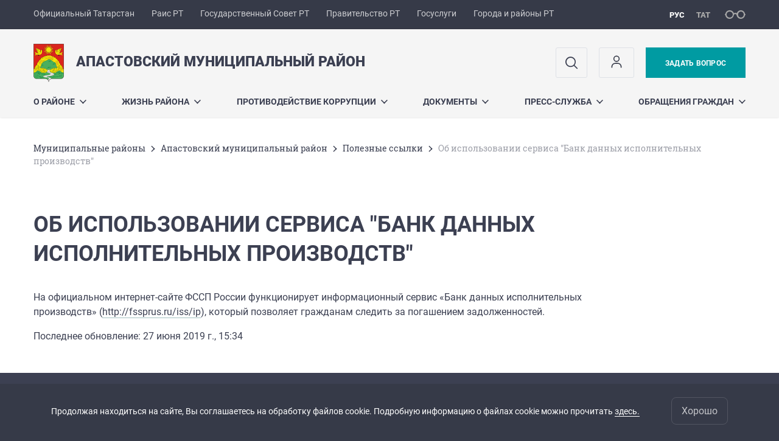

--- FILE ---
content_type: text/html; charset=UTF-8
request_url: https://apastovo.tatarstan.ru/oihoihpoy98yh9uhpi98.htm
body_size: 13499
content:
<!DOCTYPE html>
<html xmlns:og="//ogp.me/ns#" lang='ru'>
<head>
	<meta charset='utf-8'>
<meta content="IE=9" http-equiv="X-UA-Compatible">
<title>Об использовании сервиса &quot;Банк данных исполнительных производств&quot;</title>
<meta property="og:url" content="https://apastovo.tatarstan.ru/oihoihpoy98yh9uhpi98.htm" />
<meta property="og:site_name" content="Апастовский муниципальный район" />
<meta property="og:title" content="Об использовании сервиса "Банк данных исполнительных производств"" />

<meta property="og:url" content="//apastovo.tatarstan.ru/oihoihpoy98yh9uhpi98.htm" />
<link rel="canonical" href="https://apastovo.tatarstan.ru/oihoihpoy98yh9uhpi98.htm"/>


  <link rel='stylesheet' href='/design/aaa/css/msu.css?f=1768301450'>



<meta name='format-detection' content='telephone=yes'>

  <link rel='subresource' href='/design/aaa/js/prod/manifest.js?f=1768301451'>
  <link rel='subresource' href='/design/aaa/js/prod/vendor.js?f=1768301451'>
  <link rel='subresource' href='/design/aaa/js/prod/common.js?f=1768301451'>

<link rel="icon" type="image/png" href="/favicon-32x32.png?v=2" sizes="32x32" />
<link rel="icon" type="image/png" href="/favicon-16x16.png?v=2" sizes="16x16" />








</head>
<body>
<div id='app' class='app theme-msu'>
	<div class='crossbar hidden-xs'>
	<div class='container-fluid'>
        <noindex>
		<div class='crossbar__menu'>
							<a href='//tatarstan.ru/' rel="nofollow" class='crossbar__menu-item' title='Официальный Татарстан'>Официальный Татарстан</a>
				<a href='//rais.tatarstan.ru/' rel="nofollow" class='crossbar__menu-item' title='Раис Республики Татарстан'>Раис РТ</a>
                <a href='//gossov.tatarstan.ru/' rel="nofollow" class='crossbar__menu-item' title='Государственный Совет Республики Татарстан'>Государственный Совет РТ</a>
                <a href='//prav.tatarstan.ru/' rel="nofollow" class='crossbar__menu-item' title='Правительство Республики Татарстан'>Правительство РТ</a>
				<a href='https://uslugi.tatarstan.ru/' rel="nofollow" class='crossbar__menu-item' title='Госуслуги'>Госуслуги</a>
				<a href='//msu.tatarstan.ru/' rel="nofollow" class='crossbar__menu-item' title='Города и районы Республики Татарстан'>Города и районы РТ</a>
                <!--a href="http://100.tatarstan.ru" rel="nofollow" class='crossbar__menu-item'>
                    <img src="/design/img/100-header.png" alt="100">
                </a-->
							
		</div>
        </noindex>
		<div class='crossbar__accessibility' @click='toggleImpairedMode'>
			<span class='icon-spectacles'></span>
		</div>
		<div class='crossbar__langs'>
								<a href='/' class='crossbar__langs-item crossbar__langs-item--selected'>
				рус
			</a>
										<a href='/tat/' class='crossbar__langs-item'>
				тат
			</a>
						</div>
	</div>
</div>


	
<gl-impaired-panel></gl-impaired-panel>
<div class='header' :class='{ "header--safari": isSafari }'>
	<div class='container-fluid'>
		<div class='header__tools'>
			<div class='row'>
				<a href='/' class='logo logo--apastovo'>
										<div class="logo__slogan-wrapper ">
            <div class='logo__slogan logo__slogan--primary'>Апастовский муниципальный район</div>
            <div class='logo__slogan logo__slogan--default'></div>
          </div>
          				</a>
			</div>
			<div class='hidden-xs'>
        <div class='header__impaired header__langs crossbar__langs'>
                                          <a href='/' class='crossbar__langs-item crossbar__langs-item--selected'>
                рус
              </a>
                                                      <a href='/tat/' class='crossbar__langs-item'>
                тат
              </a>
                                </div>

				<div class='header__search'>
					            <span class='header__buttons'>
					   <span onclick="showSearch()" class="btn keys" title="Поиск">
                          <span class="icon icon-search hidden-xs"></span>
					  </span>
					</span>
					                                            						<span class='header__buttons'>
                            					   <span class="btn keys" title="Личный кабинет" onclick="window.location.href='/index.htm/login/'">
                          <span class="icon user hidden-xs">
                              <svg width="26" height="26" viewBox="0 0 26 26" fill="none" xmlns="http://www.w3.org/2000/svg">
<path d="M5.41699 21.6667V20.5833C5.41699 17.5918 7.84212 15.1667 10.8337 15.1667H15.167C18.1585 15.1667 20.5837 17.5918 20.5837 20.5833V21.6667M17.3337 7.58333C17.3337 9.97657 15.3935 11.9167 13.0003 11.9167C10.6071 11.9167 8.66699 9.97657 8.66699 7.58333C8.66699 5.1901 10.6071 3.25 13.0003 3.25C15.3935 3.25 17.3337 5.1901 17.3337 7.58333Z" stroke="#363A48" stroke-width="1.6" stroke-linecap="round" stroke-linejoin="round"/>
</svg>
                          </span>
					  </span>
                                <gl-switch :remember='true' identify-by='reception' url='/apastovo/internet_reception.htm' inline-template>
                                    <a @click="setSelected('splash')" href="/apastovo/internet_reception.htm" class='btn btn--primary'>
                                        Задать вопрос                                    </a>
                                </gl-switch>
                            						</span>
									</div>
			</div>
		</div>
		<div class='header__menu hidden-xs'>
	<gl-dropdown inline-template>
		<div class='menu '>
			          											<div class='menu__item' @mouseleave='hide'>
							<a @mouseenter='show' href='/about_apastovo.htm' class='menu__link menu__link--dropdown'>
								О районе <span class='icon-arrow-down'></span>
							</a>
							<transition name='slide-fade'>
								<div v-cloak 
									v-if='selected === "О районе"' 
									class='dropdown'>
																			<a href='/history.htm' class='dropdown__link'>История района</a>
																			<a href='/glava-munitsipalnogo-rayona.htm' class='dropdown__link'>Глава муниципального района</a>
																			<a href='/apastovo/administer.htm' class='dropdown__link'>Органы управления</a>
																			<a href='/munobrazovanija.htm' class='dropdown__link'>Сельские поселения</a>
																			<a href='/about.htm' class='dropdown__link'>О районе</a>
																			<a href='/deyatelnost-obedineniya-zhenshchin-deputatov.htm' class='dropdown__link'>Деятельность объединения женщин-депутатов</a>
																			<a href='/reestr_nas_punktov.htm' class='dropdown__link'>Реестр наименований населенных пунктов и улиц района</a>
																			<a href='/heraldry.htm' class='dropdown__link'>Геральдика</a>
																			<a href='/slugbyrayona.htm' class='dropdown__link'>Службы и организации района</a>
																			<a href='/amr_map.htm' class='dropdown__link'>Карта Апастовского района</a>
																			<a href='/monuments.htm' class='dropdown__link'>Памятники Апастовского муниципального района</a>
																			<a href='/meri-podderzhki-uchastnikov-spetsialnoy-voennoy.htm' class='dropdown__link'>Меры поддержки участников Специальной военной операции и членов их семей</a>
																			<a href='/museums.htm' class='dropdown__link'>Музеи Апастовского муниципального района</a>
																			<a href='/norm_de_org_m_s.htm' class='dropdown__link'>Нормотворческая деятельность органа местного самоуправления</a>
																			<a href='/obshchestvennaya-organizatsiya-kazanskoe.htm' class='dropdown__link'>Общественная организация «Казанское городское землячество Апас»</a>
																			<a href='/informatsiya-po-dekade-pozhilih.htm' class='dropdown__link'>Информация по декаде пожилых</a>
																			<a href='/investitsionniy-pasport-apastovskogo-munitsipalnog-6471689.htm' class='dropdown__link'>Инвестиционный паспорт Апастовского муниципального района</a>
																			<a href='/otchet-po-itogam-provedeniya-v-2024-godu-goda.htm' class='dropdown__link'>Отчет по итогам проведения в 2024 году Года семьи в Апастовском муниципальном районе</a>
																			<a href='/perechen-zaplanirovannih-meropriyatiy-priurochenni.htm' class='dropdown__link'>Перечень запланированных мероприятий, приуроченных к Международному дню инвалидов</a>
																			<a href='/stroitelstvo-trassi-m12.htm' class='dropdown__link'>СТРОИТЕЛЬСТВО ТРАССЫ М12</a>
																	</div>
							</transition>
						</div>
									          											<div class='menu__item' @mouseleave='hide'>
							<a @mouseenter='show' href='/#activity-block' class='menu__link menu__link--dropdown'>
								Жизнь района <span class='icon-arrow-down'></span>
							</a>
							<transition name='slide-fade'>
								<div v-cloak 
									v-if='selected === "Жизнь района"' 
									class='dropdown'>
																			<a href='/obratnaiasviaz.htm' class='dropdown__link'>Обратная связь</a>
																			<a href='/gosmunicipaluslugi.htm' class='dropdown__link'>Государственные и муниципальные услуги</a>
																			<a href='/strategiya_2030_apast.htm' class='dropdown__link'>Стратегия района</a>
																			<a href='/situatsionniy-tsentr.htm' class='dropdown__link'>Ситуационный центр</a>
																			<a href='/programmyproekty.htm' class='dropdown__link'>Программы, проекты, конкурсы, планы</a>
																			<a href='/municipalniy_kontrol_amr.htm' class='dropdown__link'>Муниципальный контроль</a>
																			<a href='/municipalnyizakaz.htm' class='dropdown__link'>Муниципальный заказ</a>
																			<a href='/nezavisimaya-otsenka-kachestva-okazaniya-uslug.htm' class='dropdown__link'>Независимая оценка качества оказания услуг</a>
																			<a href='/natsionalnie-proekti-realizuemie.htm' class='dropdown__link'>Национальные проекты</a>
																			<a href='/planyirezultatyproverok.htm' class='dropdown__link'>Планы и результаты проверок</a>
																			<a href='/ispolzovaniebiudgeta.htm' class='dropdown__link'>Исполнение бюджета</a>
																			<a href='/initsiativnoe-byudzhetirovanie.htm' class='dropdown__link'>Инициативное бюджетирование</a>
																			<a href='/kadrovaiapolitika.htm' class='dropdown__link'>Кадровая политика</a>
																			<a href='/komissii.htm' class='dropdown__link'>Комиссии</a>
																			<a href='/tematicheskie_razdely.htm' class='dropdown__link'>Тематические разделы</a>
																			<a href='/poleznyessy.htm' class='dropdown__link'>Полезные ссылки</a>
																			<a href='/ge,kbxystckeifybz..htm' class='dropdown__link'>Публичные слушания и общественные обсуждения</a>
																			<a href='/skdf121298qweoioasdjal.htm' class='dropdown__link'>Бесплатная юридическая помощь</a>
																			<a href='/zashchita-prav-potrebiteley.htm' class='dropdown__link'>Защита прав потребителей</a>
																			<a href='/podderzhka-sotsialnih-predprinimateley-i-so-nko.htm' class='dropdown__link'>Поддержка социальных предпринимателей и СО НКО</a>
																			<a href='/munitsipalno-chastnoe-partnerstvo.htm' class='dropdown__link'>МУНИЦИПАЛЬНО-ЧАСТНОЕ ПАРТНЕРСТВО</a>
																			<a href='/zhilyo-molodim-semyam.htm' class='dropdown__link'>Жильё молодым семьям</a>
																			<a href='/koordinatsionniy-sovet-profsoyuzov-apastovskogo.htm' class='dropdown__link'>Координационный Совет профсоюзов Апастовского муниципального района</a>
																			<a href='/obshchestvenniy-sovet.htm' class='dropdown__link'>Общественный совет</a>
																	</div>
							</transition>
						</div>
									          											<div class='menu__item' @mouseleave='hide'>
							<a @mouseenter='show' href='/anticorruption.htm' class='menu__link menu__link--dropdown'>
								Противодействие коррупции <span class='icon-arrow-down'></span>
							</a>
							<transition name='slide-fade'>
								<div v-cloak 
									v-if='selected === "Противодействие коррупции"' 
									class='dropdown'>
																			<a href='http://anticorruption.tatarstan.ru/' class='dropdown__link'>Комиссия по координации работы по противодействию коррупции в Республики Татарстан.</a>
																			<a href='/antikorruptsionnaya-ekspertiza.htm' class='dropdown__link'>Антикоррупционная экспертиза</a>
																			<a href='/zsdcbbfbbg.htm' class='dropdown__link'>Муниципальная антикоррупционная программа</a>
																			<a href='/obratnaya-svyaz-dlya-soobshcheniya-o-faktah.htm' class='dropdown__link'>Обратная связь для сообщения о фактах коррупции</a>
																			<a href='/svedeniyaodohodah.htm' class='dropdown__link'>Сведения о доходах, об имуществе и обязательствах имущественного характера лиц, замещающих должности муниципальной службы Апастовского муниципального района Республики Татарстан и членов их семей</a>
																			<a href='/komissiya.htm' class='dropdown__link'>Комиссия по координации работы по противодействию коррупции</a>
																			<a href='/voprosy.htm' class='dropdown__link'>Комиссия по соблюдению требований к служебному поведению муниципальных служащих и урегулированию конфликта интересов</a>
																			<a href='/otvetlitsa.htm' class='dropdown__link'>Ответственные лица, наделенные функциями по предупреждению коррупционных правонарушений в Апастовском муниципальном районе Республики Татарстан</a>
																			<a href='/hdjkshfmcmss.htm' class='dropdown__link'>Отчеты о мерах по реализации антикоррупционной политики в Апастовском муниципальном районе</a>
																			<a href='/expert.htm' class='dropdown__link'>Результаты антикоррупционной экспертизы муниципальных нормативных правовых актов и проектов нормативных правовых актов в Апастовском муниципальном районе Республики Татарстан</a>
																			<a href='/dolgnosti.htm' class='dropdown__link'>Перечень должностей муниципальной службы в Апастовском муниципальном районе Республики Татарстан, замещение которых связано с коррупционными рисками</a>
																			<a href='/opros_antikor.htm' class='dropdown__link'>Опрос общественного мнения, анкетирование</a>
																			<a href='/npa_corrup.htm' class='dropdown__link'>НОРМАТИВНЫЕ ПРАВОВЫЕ И ИНЫЕ АКТЫ В СФЕРЕ ПРОТИВОДЕЙСТВИЯ КОРРУПЦИИ</a>
																			<a href='/formi-dokumentov-svyazannih-s-protivodeystviem.htm' class='dropdown__link'>ФОРМЫ ДОКУМЕНТОВ, СВЯЗАННЫХ С ПРОТИВОДЕЙСТВИЕМ КОРРУПЦИИ, ДЛЯ ЗАПОЛНЕНИЯ</a>
																			<a href='/zxcgnjhvgbgv.htm' class='dropdown__link'>Методические материалы, доклады, отчеты, обзоры, статистическая и иная информация по вопросам противодействия коррупции</a>
																	</div>
							</transition>
						</div>
									          											<div class='menu__item' @mouseleave='hide'>
							<a @mouseenter='show' href='/apastovo/documents.htm' class='menu__link menu__link--dropdown'>
								Документы <span class='icon-arrow-down'></span>
							</a>
							<transition name='slide-fade'>
								<div v-cloak 
									v-if='selected === "Документы"' 
									class='dropdown'>
																			<a href='/statusnye.htm' class='dropdown__link'>Статусные документы</a>
																			<a href='/proekti-dokumentov.htm' class='dropdown__link'>Проекты документов</a>
																			<a href='/yjhvfnbdyjghfdjdstfrnscjdtnf.htm' class='dropdown__link'>Решения Совета Апастовского муниципального района</a>
																			<a href='/yjhvfnbdystrnsukfds.htm' class='dropdown__link'>Постановления и распоряжения Главы Апастовского муниципального района</a>
																			<a href='/krfjvf.htm' class='dropdown__link'>Постановления и распоряжения Исполнительного комитета Апастовского муниципального района</a>
																			<a href='/anticor/ae.htm' class='dropdown__link'>Антикоррупционная экспертиза нормативных правовых актов и проектов нормативных правовых актов</a>
																			<a href='/realizatsiya-federalnogo-zakona-152-f3-o.htm' class='dropdown__link'>Реализация Федерального закона № 152-Ф3  &quot;О персональных данных&quot;</a>
																			<a href='http://minjust.tatarstan.ru/rus/file/pub/pub_1084014.pdf' class='dropdown__link'>Конституция Республики Татарстан (на русском и татарском языках)</a>
																			<a href='/212s3d4l1k5fj34h72w3eoir.htm' class='dropdown__link'>РЕЕСТР муниципальных нормативных правовых актов (решений)</a>
																			<a href='/otsenka_regul_vozdeystviya.htm' class='dropdown__link'>Оценка регулирующего воздействия</a>
																			<a href='/otcheti-o-provedenii-spetsialnoy-otsenki-usloviy.htm' class='dropdown__link'>Отчеты о проведении специальной оценки условий труда</a>
																			<a href='/zashchita_persod.htm' class='dropdown__link'>Защита персональных данных</a>
																	</div>
							</transition>
						</div>
									          											<div class='menu__item' @mouseleave='hide'>
							<a @mouseenter='show' href='/ghtcc-cke,f.htm' class='menu__link menu__link--dropdown'>
								Пресс-служба <span class='icon-arrow-down'></span>
							</a>
							<transition name='slide-fade'>
								<div v-cloak 
									v-if='selected === "Пресс-служба"' 
									class='dropdown'>
																			<a href='http://apastovo.tatarstan.ru/rus/index.htm/news/tape/' class='dropdown__link'>Лента новостей</a>
																			<a href='/asdfgvc.htm' class='dropdown__link'>Фоторепортажи</a>
																			<a href='/vystupleniaglavy.htm' class='dropdown__link'>Официальные выступления Главы</a>
																			<a href='/blogGlavy.htm' class='dropdown__link'>Официальный блог Главы</a>
																			<a href='https://www.youtube.com/channel/UC5Qi49LaBc59M8BBJ5sEU_w' class='dropdown__link'>Телекомпания «Апас хэбэрлэре»</a>
																			<a href='http://apastovo.ru/' class='dropdown__link'>Филиал ОАО &quot;ТАТМЕДИА&quot; &quot;Редакция газеты &quot;Йолдыз&quot; (&quot;Звезда&quot;)&quot;</a>
																			<a href='/videoroliki-7305769.htm' class='dropdown__link'>Видеоролики</a>
																			<a href='https://vk.com/apastovo.tatarstan' class='dropdown__link'>Официальная страничка Апастовского муниципального района Вконтакте</a>
																			<a href='https://ok.ru/apastovsky.rayon' class='dropdown__link'>Официальная страничка Апастовского муниципального района в Одноклассниках</a>
																	</div>
							</transition>
						</div>
									          											<div class='menu__item' @mouseleave='hide'>
							<a @mouseenter='show' href='/obracheniegragdan.htm' class='menu__link menu__link--dropdown'>
								Обращения граждан <span class='icon-arrow-down'></span>
							</a>
							<transition name='slide-fade'>
								<div v-cloak 
									v-if='selected === "Обращения граждан"' 
									class='dropdown'>
																			<a href='/poryadok.htm' class='dropdown__link'>Порядок и время приема граждан</a>
																			<a href='/apastovo/internet_reception.htm' class='dropdown__link'>Интернет-приемная</a>
																			<a href='/obzor.htm' class='dropdown__link'>Обзор обращения граждан</a>
																			<a href='/chastyevoprosy.htm' class='dropdown__link'>Часто задаваемые вопросы</a>
																			<a href='/npa_obr_grajdan.htm' class='dropdown__link'>Нормативно правовые акты связанные с обращениями граждан</a>
																			<a href='/12a3sd4a1k5s62l3fq8po45w8ei9p6.htm' class='dropdown__link'>Соглашение между Советом и Исполнительным комитетом Апастовского муниципального района</a>
																			<a href='/grafik-priema-grazhdan-prokuraturoy-rt.htm' class='dropdown__link'>График приема граждан Прокуратурой  РТ</a>
																			<a href='/obshcherossiyskiy-den-priema-grazhdan.htm' class='dropdown__link'>Общероссийский день приема граждан</a>
																			<a href='https://apastovo.tatarstan.ru/anticorr/dsjfshdfdgjds.htm' class='dropdown__link'>Телефоны доверия</a>
																			<a href='/forma-dlya-obrashcheniy.htm' class='dropdown__link'>Форма для обращений</a>
																	</div>
							</transition>
						</div>
											</div>
	</gl-dropdown>
</div>

		<span class='visible-xs'>
      <span class='header__toggle' @click='toggleMobileMenu'>
        <span class='icon-hamburger'></span>
        <span class='icon-close'></span>
      </span>
		</span>
	</div>
</div>



<gl-mobile-menu :additional='[{"label":"\u041b\u0438\u0447\u043d\u044b\u0439 \u043a\u0430\u0431\u0438\u043d\u0435\u0442","link":"https:\/\/apastovo.tatarstan.ru\/index.htm\/login\/"}]' :langs='[{"key":"rus","val":"\/oihoihpoy98yh9uhpi98.htm","label":"\u0420\u0423\u0421"},{"key":"tat","val":"\/tat\/oihoihpoy98yh9uhpi98.htm","label":"\u0422\u0410\u0422"}]' :list='{
    "О районе": {
        "История района": "/history.htm",
        "Глава муниципального района": "/glava-munitsipalnogo-rayona.htm",
        "Органы управления": "/apastovo/administer.htm",
        "Сельские поселения": "/munobrazovanija.htm",
        "О районе": "/about.htm",
        "Деятельность объединения женщин-депутатов": "/deyatelnost-obedineniya-zhenshchin-deputatov.htm",
        "Реестр наименований населенных пунктов и улиц района": "/reestr_nas_punktov.htm",
        "Геральдика": "/heraldry.htm",
        "Службы и организации района": "/slugbyrayona.htm",
        "Карта Апастовского района": "/amr_map.htm",
        "Памятники Апастовского муниципального района": "/monuments.htm",
        "Меры поддержки участников Специальной военной операции и членов их семей": "/meri-podderzhki-uchastnikov-spetsialnoy-voennoy.htm",
        "Музеи Апастовского муниципального района": "/museums.htm",
        "Нормотворческая деятельность органа местного самоуправления": "/norm_de_org_m_s.htm",
        "Общественная организация «Казанское городское землячество Апас»": "/obshchestvennaya-organizatsiya-kazanskoe.htm",
        "Информация по декаде пожилых": "/informatsiya-po-dekade-pozhilih.htm",
        "Инвестиционный паспорт Апастовского муниципального района": "/investitsionniy-pasport-apastovskogo-munitsipalnog-6471689.htm",
        "Отчет по итогам проведения в 2024 году Года семьи в Апастовском муниципальном районе": "/otchet-po-itogam-provedeniya-v-2024-godu-goda.htm",
        "Перечень запланированных мероприятий, приуроченных к Международному дню инвалидов": "/perechen-zaplanirovannih-meropriyatiy-priurochenni.htm",
        "СТРОИТЕЛЬСТВО ТРАССЫ М12": "/stroitelstvo-trassi-m12.htm"
    },
    "Жизнь района": {
        "Обратная связь": "/obratnaiasviaz.htm",
        "Государственные и муниципальные услуги": "/gosmunicipaluslugi.htm",
        "Стратегия района": "/strategiya_2030_apast.htm",
        "Ситуационный центр": "/situatsionniy-tsentr.htm",
        "Программы, проекты, конкурсы, планы": "/programmyproekty.htm",
        "Муниципальный контроль": "/municipalniy_kontrol_amr.htm",
        "Муниципальный заказ": "/municipalnyizakaz.htm",
        "Независимая оценка качества оказания услуг": "/nezavisimaya-otsenka-kachestva-okazaniya-uslug.htm",
        "Национальные проекты": "/natsionalnie-proekti-realizuemie.htm",
        "Планы и результаты проверок": "/planyirezultatyproverok.htm",
        "Исполнение бюджета": "/ispolzovaniebiudgeta.htm",
        "Инициативное бюджетирование": "/initsiativnoe-byudzhetirovanie.htm",
        "Кадровая политика": "/kadrovaiapolitika.htm",
        "Комиссии": "/komissii.htm",
        "Тематические разделы": "/tematicheskie_razdely.htm",
        "Полезные ссылки": "/poleznyessy.htm",
        "Публичные слушания и общественные обсуждения": "/ge,kbxystckeifybz..htm",
        "Бесплатная юридическая помощь": "/skdf121298qweoioasdjal.htm",
        "Защита прав потребителей": "/zashchita-prav-potrebiteley.htm",
        "Поддержка социальных предпринимателей и СО НКО": "/podderzhka-sotsialnih-predprinimateley-i-so-nko.htm",
        "МУНИЦИПАЛЬНО-ЧАСТНОЕ ПАРТНЕРСТВО": "/munitsipalno-chastnoe-partnerstvo.htm",
        "Жильё молодым семьям": "/zhilyo-molodim-semyam.htm",
        "Координационный Совет профсоюзов Апастовского муниципального района": "/koordinatsionniy-sovet-profsoyuzov-apastovskogo.htm",
        "Общественный совет": "/obshchestvenniy-sovet.htm"
    },
    "Противодействие коррупции": {
        "Комиссия по координации работы по противодействию коррупции в Республики Татарстан.": "http://anticorruption.tatarstan.ru/",
        "Антикоррупционная экспертиза": "/antikorruptsionnaya-ekspertiza.htm",
        "Муниципальная антикоррупционная программа": "/zsdcbbfbbg.htm",
        "Обратная связь для сообщения о фактах коррупции": "/obratnaya-svyaz-dlya-soobshcheniya-o-faktah.htm",
        "Сведения о доходах, об имуществе и обязательствах имущественного характера лиц, замещающих должности муниципальной службы Апастовского муниципального района Республики Татарстан и членов их семей": "/svedeniyaodohodah.htm",
        "Комиссия по координации работы по противодействию коррупции": "/komissiya.htm",
        "Комиссия по соблюдению требований к служебному поведению муниципальных служащих и урегулированию конфликта интересов": "/voprosy.htm",
        "Ответственные лица, наделенные функциями по предупреждению коррупционных правонарушений в Апастовском муниципальном районе Республики Татарстан": "/otvetlitsa.htm",
        "Отчеты о мерах по реализации антикоррупционной политики в Апастовском муниципальном районе": "/hdjkshfmcmss.htm",
        "Результаты антикоррупционной экспертизы муниципальных нормативных правовых актов и проектов нормативных правовых актов в Апастовском муниципальном районе Республики Татарстан": "/expert.htm",
        "Перечень должностей муниципальной службы в Апастовском муниципальном районе Республики Татарстан, замещение которых связано с коррупционными рисками": "/dolgnosti.htm",
        "Опрос общественного мнения, анкетирование": "/opros_antikor.htm",
        "НОРМАТИВНЫЕ ПРАВОВЫЕ И ИНЫЕ АКТЫ В СФЕРЕ ПРОТИВОДЕЙСТВИЯ КОРРУПЦИИ": "/npa_corrup.htm",
        "ФОРМЫ ДОКУМЕНТОВ, СВЯЗАННЫХ С ПРОТИВОДЕЙСТВИЕМ КОРРУПЦИИ, ДЛЯ ЗАПОЛНЕНИЯ": "/formi-dokumentov-svyazannih-s-protivodeystviem.htm",
        "Методические материалы, доклады, отчеты, обзоры, статистическая и иная информация по вопросам противодействия коррупции": "/zxcgnjhvgbgv.htm"
    },
    "Документы": {
        "Статусные документы": "/statusnye.htm",
        "Проекты документов": "/proekti-dokumentov.htm",
        "Решения Совета Апастовского муниципального района": "/yjhvfnbdyjghfdjdstfrnscjdtnf.htm",
        "Постановления и распоряжения Главы Апастовского муниципального района": "/yjhvfnbdystrnsukfds.htm",
        "Постановления и распоряжения Исполнительного комитета Апастовского муниципального района": "/krfjvf.htm",
        "Антикоррупционная экспертиза нормативных правовых актов и проектов нормативных правовых актов": "/anticor/ae.htm",
        "Реализация Федерального закона № 152-Ф3  \"О персональных данных\"": "/realizatsiya-federalnogo-zakona-152-f3-o.htm",
        "Конституция Республики Татарстан (на русском и татарском языках)": "http://minjust.tatarstan.ru/rus/file/pub/pub_1084014.pdf",
        "РЕЕСТР муниципальных нормативных правовых актов (решений)": "/212s3d4l1k5fj34h72w3eoir.htm",
        "Оценка регулирующего воздействия": "/otsenka_regul_vozdeystviya.htm",
        "Отчеты о проведении специальной оценки условий труда": "/otcheti-o-provedenii-spetsialnoy-otsenki-usloviy.htm",
        "Защита персональных данных": "/zashchita_persod.htm"
    },
    "Пресс-служба": {
        "Лента новостей": "http://apastovo.tatarstan.ru/rus/index.htm/news/tape/",
        "Фоторепортажи": "/asdfgvc.htm",
        "Официальные выступления Главы": "/vystupleniaglavy.htm",
        "Официальный блог Главы": "/blogGlavy.htm",
        "Телекомпания «Апас хэбэрлэре»": "https://www.youtube.com/channel/UC5Qi49LaBc59M8BBJ5sEU_w",
        "Филиал ОАО \"ТАТМЕДИА\" \"Редакция газеты \"Йолдыз\" (\"Звезда\")\"": "http://apastovo.ru/",
        "Видеоролики": "/videoroliki-7305769.htm",
        "Официальная страничка Апастовского муниципального района Вконтакте": "https://vk.com/apastovo.tatarstan",
        "Официальная страничка Апастовского муниципального района в Одноклассниках": "https://ok.ru/apastovsky.rayon"
    },
    "Обращения граждан": {
        "Порядок и время приема граждан": "/poryadok.htm",
        "Интернет-приемная": "/apastovo/internet_reception.htm",
        "Обзор обращения граждан": "/obzor.htm",
        "Часто задаваемые вопросы": "/chastyevoprosy.htm",
        "Нормативно правовые акты связанные с обращениями граждан": "/npa_obr_grajdan.htm",
        "Соглашение между Советом и Исполнительным комитетом Апастовского муниципального района": "/12a3sd4a1k5s62l3fq8po45w8ei9p6.htm",
        "График приема граждан Прокуратурой  РТ": "/grafik-priema-grazhdan-prokuraturoy-rt.htm",
        "Общероссийский день приема граждан": "/obshcherossiyskiy-den-priema-grazhdan.htm",
        "Телефоны доверия": "https://apastovo.tatarstan.ru/anticorr/dsjfshdfdgjds.htm",
        "Форма для обращений": "/forma-dlya-obrashcheniy.htm"
    }
}'></gl-mobile-menu>

<gl-rtindex-search-main param='q' action='/index.htm/gsearch' placeholder='Поиск по сайту'></gl-rtindex-search-main>

<script>
    function showSearch() {
        document.querySelector('.search_main').style.display = 'block'
        document.querySelector('.search_main__query').focus()
    }
</script>
	<div class='content '>
		<div class='container-fluid'>
					<div class='crumbs hidden-xs'>
			<gl-breadcrumbs>
							<a href='//msu.tatar.ru/mregions.htm' class='link crumbs__item'>Mуниципальные районы</a>
				<span class='icon-arrow-right'></span>
							<a href='//apastovo.tatar.ru/index.htm' class='link crumbs__item'>Апастовский муниципальный район</a>
				<span class='icon-arrow-right'></span>
							<a href='//apastovo.tatar.ru/poleznyessy.htm' class='link crumbs__item'>Полезные ссылки</a>
				<span class='icon-arrow-right'></span>
						<span class='crumbs__item--last'>Об использовании сервиса &quot;Банк данных исполнительных производств&quot;</span>
			</gl-breadcrumbs>
		</div>

			<div class='content__main content__main--narrow'>
				<h1 class='h1'>Об использовании сервиса "Банк данных исполнительных производств"</h1>

<div class="wysiwyg__wrapper">
  <div class='wysiwyg' id='wysiwyg'>
    <gl-dirty-html container='wysiwyg'>
      <p>На официальном интернет-сайте ФССП России функционирует информационный сервис «Банк данных исполнительных производств» (<a href="http://fssprus.ru/iss/ip">http://fssprus.ru/iss/ip</a>), который позволяет гражданам следить за погашением задолженностей.</p>
              <p>
        Последнее обновление: 27 июня 2019 г., 15:34        </p>
          </gl-dirty-html>
  </div>
</div>
			</div>
		</div>

		<div class="hidden-xs" v-sticky sticky-side='bottom'>
        	    	</div>

		
	</div>
	<gl-private-policy :privacy-policy="false"></gl-private-policy>
<div class='footer'>
    <gl-cookie-info :privacy-policy="false"></gl-cookie-info>

    <div class='container-fluid'>

    <hr class="hr impaired-visible"/>

        <div class='footnav'>
	<div class='row'>
		        		<div class='col-sm-3'>
        			<div class='footnav__section'>
        						<div class='footnav__title'><a href='/about_apastovo.htm' class='footnav__link link'>О районе</a></div>
				<div class='hidden-xs'>
							<div class='footnav__item'>
					<a href='/history.htm' class='footnav__link link'>История района</a>
				</div>
							<div class='footnav__item'>
					<a href='/glava-munitsipalnogo-rayona.htm' class='footnav__link link'>Глава муниципального района</a>
				</div>
							<div class='footnav__item'>
					<a href='/apastovo/administer.htm' class='footnav__link link'>Органы управления</a>
				</div>
							<div class='footnav__item'>
					<a href='/munobrazovanija.htm' class='footnav__link link'>Сельские поселения</a>
				</div>
							<div class='footnav__item'>
					<a href='/about.htm' class='footnav__link link'>О районе</a>
				</div>
							<div class='footnav__item'>
					<a href='/deyatelnost-obedineniya-zhenshchin-deputatov.htm' class='footnav__link link'>Деятельность объединения женщин-депутатов</a>
				</div>
							<div class='footnav__item'>
					<a href='/reestr_nas_punktov.htm' class='footnav__link link'>Реестр наименований населенных пунктов и улиц района</a>
				</div>
							<div class='footnav__item'>
					<a href='/heraldry.htm' class='footnav__link link'>Геральдика</a>
				</div>
							<div class='footnav__item'>
					<a href='/slugbyrayona.htm' class='footnav__link link'>Службы и организации района</a>
				</div>
							<div class='footnav__item'>
					<a href='/amr_map.htm' class='footnav__link link'>Карта Апастовского района</a>
				</div>
							<div class='footnav__item'>
					<a href='/monuments.htm' class='footnav__link link'>Памятники Апастовского муниципального района</a>
				</div>
							<div class='footnav__item'>
					<a href='/meri-podderzhki-uchastnikov-spetsialnoy-voennoy.htm' class='footnav__link link'>Меры поддержки участников Специальной военной операции и членов их семей</a>
				</div>
							<div class='footnav__item'>
					<a href='/museums.htm' class='footnav__link link'>Музеи Апастовского муниципального района</a>
				</div>
							<div class='footnav__item'>
					<a href='/norm_de_org_m_s.htm' class='footnav__link link'>Нормотворческая деятельность органа местного самоуправления</a>
				</div>
							<div class='footnav__item'>
					<a href='/obshchestvennaya-organizatsiya-kazanskoe.htm' class='footnav__link link'>Общественная организация «Казанское городское землячество Апас»</a>
				</div>
							<div class='footnav__item'>
					<a href='/informatsiya-po-dekade-pozhilih.htm' class='footnav__link link'>Информация по декаде пожилых</a>
				</div>
							<div class='footnav__item'>
					<a href='/investitsionniy-pasport-apastovskogo-munitsipalnog-6471689.htm' class='footnav__link link'>Инвестиционный паспорт Апастовского муниципального района</a>
				</div>
							<div class='footnav__item'>
					<a href='/otchet-po-itogam-provedeniya-v-2024-godu-goda.htm' class='footnav__link link'>Отчет по итогам проведения в 2024 году Года семьи в Апастовском муниципальном районе</a>
				</div>
							<div class='footnav__item'>
					<a href='/perechen-zaplanirovannih-meropriyatiy-priurochenni.htm' class='footnav__link link'>Перечень запланированных мероприятий, приуроченных к Международному дню инвалидов</a>
				</div>
							<div class='footnav__item'>
					<a href='/stroitelstvo-trassi-m12.htm' class='footnav__link link'>СТРОИТЕЛЬСТВО ТРАССЫ М12</a>
				</div>
					</div>
	        			</div>
        		</div>
		        		<div class='col-sm-3'>
        			<div class='footnav__section'>
        						<div class='footnav__title'><a href='/anticorruption.htm' class='footnav__link link'>Противодействие коррупции</a></div>
				<div class='hidden-xs'>
							<div class='footnav__item'>
					<a href='http://anticorruption.tatarstan.ru/' class='footnav__link link'>Комиссия по координации работы по противодействию коррупции в Республики Татарстан.</a>
				</div>
							<div class='footnav__item'>
					<a href='/antikorruptsionnaya-ekspertiza.htm' class='footnav__link link'>Антикоррупционная экспертиза</a>
				</div>
							<div class='footnav__item'>
					<a href='/zsdcbbfbbg.htm' class='footnav__link link'>Муниципальная антикоррупционная программа</a>
				</div>
							<div class='footnav__item'>
					<a href='/obratnaya-svyaz-dlya-soobshcheniya-o-faktah.htm' class='footnav__link link'>Обратная связь для сообщения о фактах коррупции</a>
				</div>
							<div class='footnav__item'>
					<a href='/svedeniyaodohodah.htm' class='footnav__link link'>Сведения о доходах, об имуществе и обязательствах имущественного характера лиц, замещающих должности муниципальной службы Апастовского муниципального района Республики Татарстан и членов их семей</a>
				</div>
							<div class='footnav__item'>
					<a href='/komissiya.htm' class='footnav__link link'>Комиссия по координации работы по противодействию коррупции</a>
				</div>
							<div class='footnav__item'>
					<a href='/voprosy.htm' class='footnav__link link'>Комиссия по соблюдению требований к служебному поведению муниципальных служащих и урегулированию конфликта интересов</a>
				</div>
							<div class='footnav__item'>
					<a href='/otvetlitsa.htm' class='footnav__link link'>Ответственные лица, наделенные функциями по предупреждению коррупционных правонарушений в Апастовском муниципальном районе Республики Татарстан</a>
				</div>
							<div class='footnav__item'>
					<a href='/hdjkshfmcmss.htm' class='footnav__link link'>Отчеты о мерах по реализации антикоррупционной политики в Апастовском муниципальном районе</a>
				</div>
							<div class='footnav__item'>
					<a href='/expert.htm' class='footnav__link link'>Результаты антикоррупционной экспертизы муниципальных нормативных правовых актов и проектов нормативных правовых актов в Апастовском муниципальном районе Республики Татарстан</a>
				</div>
							<div class='footnav__item'>
					<a href='/dolgnosti.htm' class='footnav__link link'>Перечень должностей муниципальной службы в Апастовском муниципальном районе Республики Татарстан, замещение которых связано с коррупционными рисками</a>
				</div>
							<div class='footnav__item'>
					<a href='/opros_antikor.htm' class='footnav__link link'>Опрос общественного мнения, анкетирование</a>
				</div>
							<div class='footnav__item'>
					<a href='/npa_corrup.htm' class='footnav__link link'>НОРМАТИВНЫЕ ПРАВОВЫЕ И ИНЫЕ АКТЫ В СФЕРЕ ПРОТИВОДЕЙСТВИЯ КОРРУПЦИИ</a>
				</div>
							<div class='footnav__item'>
					<a href='/formi-dokumentov-svyazannih-s-protivodeystviem.htm' class='footnav__link link'>ФОРМЫ ДОКУМЕНТОВ, СВЯЗАННЫХ С ПРОТИВОДЕЙСТВИЕМ КОРРУПЦИИ, ДЛЯ ЗАПОЛНЕНИЯ</a>
				</div>
							<div class='footnav__item'>
					<a href='/zxcgnjhvgbgv.htm' class='footnav__link link'>Методические материалы, доклады, отчеты, обзоры, статистическая и иная информация по вопросам противодействия коррупции</a>
				</div>
					</div>
	        			</div>
        		</div>
		        		<div class='col-sm-3'>
        			<div class='footnav__section'>
        						<div class='footnav__title'><a href='/apastovo/documents.htm' class='footnav__link link'>Документы</a></div>
				<div class='hidden-xs'>
							<div class='footnav__item'>
					<a href='/statusnye.htm' class='footnav__link link'>Статусные документы</a>
				</div>
							<div class='footnav__item'>
					<a href='/proekti-dokumentov.htm' class='footnav__link link'>Проекты документов</a>
				</div>
							<div class='footnav__item'>
					<a href='/yjhvfnbdyjghfdjdstfrnscjdtnf.htm' class='footnav__link link'>Решения Совета Апастовского муниципального района</a>
				</div>
							<div class='footnav__item'>
					<a href='/yjhvfnbdystrnsukfds.htm' class='footnav__link link'>Постановления и распоряжения Главы Апастовского муниципального района</a>
				</div>
							<div class='footnav__item'>
					<a href='/krfjvf.htm' class='footnav__link link'>Постановления и распоряжения Исполнительного комитета Апастовского муниципального района</a>
				</div>
							<div class='footnav__item'>
					<a href='/anticor/ae.htm' class='footnav__link link'>Антикоррупционная экспертиза нормативных правовых актов и проектов нормативных правовых актов</a>
				</div>
							<div class='footnav__item'>
					<a href='/realizatsiya-federalnogo-zakona-152-f3-o.htm' class='footnav__link link'>Реализация Федерального закона № 152-Ф3  &quot;О персональных данных&quot;</a>
				</div>
							<div class='footnav__item'>
					<a href='http://minjust.tatarstan.ru/rus/file/pub/pub_1084014.pdf' class='footnav__link link'>Конституция Республики Татарстан (на русском и татарском языках)</a>
				</div>
							<div class='footnav__item'>
					<a href='/212s3d4l1k5fj34h72w3eoir.htm' class='footnav__link link'>РЕЕСТР муниципальных нормативных правовых актов (решений)</a>
				</div>
							<div class='footnav__item'>
					<a href='/otsenka_regul_vozdeystviya.htm' class='footnav__link link'>Оценка регулирующего воздействия</a>
				</div>
							<div class='footnav__item'>
					<a href='/otcheti-o-provedenii-spetsialnoy-otsenki-usloviy.htm' class='footnav__link link'>Отчеты о проведении специальной оценки условий труда</a>
				</div>
							<div class='footnav__item'>
					<a href='/zashchita_persod.htm' class='footnav__link link'>Защита персональных данных</a>
				</div>
							<div class='footnav__item'>
					<a href='/onalogah.htm' class='footnav__link link'>О налогах</a>
				</div>
							<div class='footnav__item'>
					<a href='http://pravo.tatarstan.ru/rus/npa_msu/apastovo' class='footnav__link link'>Официальное опубликование НПА</a>
				</div>
							<div class='footnav__item'>
					<a href='/statisticheskoe-nablyudenie-malogo-i-srednego.htm' class='footnav__link link'>Статистическое наблюдение малого и среднего бизнеса</a>
				</div>
							<div class='footnav__item'>
					<a href='/reestr-aktov-reagirovaniya.htm' class='footnav__link link'>Реестр актов реагирования</a>
				</div>
					</div>
	        			</div>
        		</div>
		        		<div class='col-sm-3'>
        			<div class='footnav__section'>
        						<div class='footnav__title'><a href='/ghtcc-cke,f.htm' class='footnav__link link'>Пресс-служба</a></div>
				<div class='hidden-xs'>
							<div class='footnav__item'>
					<a href='http://apastovo.tatarstan.ru/rus/index.htm/news/tape/' class='footnav__link link'>Лента новостей</a>
				</div>
							<div class='footnav__item'>
					<a href='/asdfgvc.htm' class='footnav__link link'>Фоторепортажи</a>
				</div>
							<div class='footnav__item'>
					<a href='/vystupleniaglavy.htm' class='footnav__link link'>Официальные выступления Главы</a>
				</div>
							<div class='footnav__item'>
					<a href='/blogGlavy.htm' class='footnav__link link'>Официальный блог Главы</a>
				</div>
							<div class='footnav__item'>
					<a href='https://www.youtube.com/channel/UC5Qi49LaBc59M8BBJ5sEU_w' class='footnav__link link'>Телекомпания «Апас хэбэрлэре»</a>
				</div>
							<div class='footnav__item'>
					<a href='http://apastovo.ru/' class='footnav__link link'>Филиал ОАО &quot;ТАТМЕДИА&quot; &quot;Редакция газеты &quot;Йолдыз&quot; (&quot;Звезда&quot;)&quot;</a>
				</div>
							<div class='footnav__item'>
					<a href='/videoroliki-7305769.htm' class='footnav__link link'>Видеоролики</a>
				</div>
							<div class='footnav__item'>
					<a href='https://vk.com/apastovo.tatarstan' class='footnav__link link'>Официальная страничка Апастовского муниципального района Вконтакте</a>
				</div>
							<div class='footnav__item'>
					<a href='https://ok.ru/apastovsky.rayon' class='footnav__link link'>Официальная страничка Апастовского муниципального района в Одноклассниках</a>
				</div>
					</div>
	        			</div>
        		</div>
			</div>
</div>


		<div class='row'>
			<div class='col-xs-12 col-sm-4'>
				<div class='footer__row'>
					<a href='/' class='logo logo--inverse logo--small'>
                      <div >
              <div class='logo__slogan logo__slogan--primary'>Апастовский муниципальный район</div>
              <div class='logo__slogan logo__slogan--default'></div>
            </div>
            					</a>
				</div>
			</div>
			<div class='col-xs-12 col-sm-4'>
				<div class='footer__row'>
									<div class='address'>
						<div class='address__row'>Адрес: 422350, Республика Татарстан, Апастовский муниципальный район, п.г.т. Апастово,  ул. Советская, д.2</div>						<div class='address__row'>Телефон:
                            <span v-possible-phone>
                                (84376) 2-13-52                            </span>
                        </div>                        <div class='address__row'>Факс: (84376) 2-19-27</div>                        <div class='address__row'>E-Mail: apast@tatar.ru</div>                        					</div>
								</div>
			</div>
			<div class='col-xs-12 col-sm-4'>
				<div class='footer__row impaired-tar tar'>
										<div class='hidden-xs'>
						<a href='/apastovo/internet_reception.htm' class='btn btn--primary'>Задать вопрос</a>
					</div>
					<div class='visible-xs'>
						<a href='/apastovo/internet_reception.htm' class='btn btn--primary btn--wide'>Задать вопрос</a>
					</div>
					          <span class="impaired-visible" @click='toggleImpairedMode'>Обычная версия</span>
				</div>
			</div>
		</div>
	</div>
  <div class='footer__scrolltop visible-xs' onclick="window.scrollTo(0, 0);">
    <span class='btn btn--primary btn--square' @click='scrollTop(true)'>
      <span class='icon-arrow-up'></span>
    </span>
  </div>
</div>
<!-- timezone: Europe/Moscow --><!-- now(): 2026-01-20 14:15:30.786772+03 -->
<div class='copyrights'>

    
    <div class='copyrights__line'>Все материалы сайта доступны по лицензии:</div>
    <div class='copyrights__line'>Creative Commons Attribution 4.0 International</div>

  <div style="text-align: center; padding: 12px 0 0 0; color: #adb1e3; font-size: 12px;" class="hidden-xs">
	<span>Обнаружили ошибку?</span>
	Выделите слово или предложение и нажмите CTRL+ENTER</div>

  
      <!--счетчик mail.ru-->
      <script type="text/javascript">
          var _tmr = window._tmr || (window._tmr = []);
          _tmr.push({id: "1139026", type: "pageView", start: (new Date()).getTime()});
          (function (d, w, id) {
              if (d.getElementById(id)) return;
              var ts = d.createElement("script"); ts.type = "text/javascript"; ts.async = true; ts.id = id;
              ts.src = "https://top-fwz1.mail.ru/js/code.js";
              var f = function () {var s = d.getElementsByTagName("script")[0]; s.parentNode.insertBefore(ts, s);};
              if (w.opera == "[object Opera]") { d.addEventListener("DOMContentLoaded", f, false); } else { f(); }
          })(document, window, "topmailru-code");
      </script>
      <noscript>
          <div>
              <img src="https://top-fwz1.mail.ru/counter?id=1139026;js=na" style="border:0;position:absolute;left:-9999px;" alt="Top.Mail.Ru" />
          </div>
      </noscript>

      <!--счетчик Яндкекс.Метрики-->

      <script type="text/javascript">
          (function(m,e,t,r,i,k,a){m[i]=m[i]||function(){(m[i].a=m[i].a||[]).push(arguments)};
              m[i].l=1*new Date();k=e.createElement(t),a=e.getElementsByTagName(t)[0],k.async=1,k.src=r,a.parentNode.insertBefore(k,a)})
          (window, document, "script", "https://mc.yandex.ru/metrika/tag.js", "ym");

          ym(64917265, "init", {
              clickmap:true,
              trackLinks:true,
              accurateTrackBounce:true
          });
                    ym(35985520, "init", {
              clickmap:true,
              trackLinks:true,
              accurateTrackBounce:true,
              webvisor: true
          });
                </script>
      <noscript>
        <div>
          <img src="https://mc.yandex.ru/watch/64917265?ut=noindex" style="position:absolute; left:-9999px;" alt="" />
                    <img src="https://mc.yandex.ru/watch/35985520?ut=noindex" style="position:absolute; left:-9999px;" alt="" />
                  </div>
      </noscript>

      
</div>
<script src="/js/privacy-policy.js"></script>

</div>

	  <script src='/design/aaa/js/prod/manifest.js?f=1768301451'></script>
  <script src='/design/aaa/js/prod/vendor.js?f=1768301451'></script>
  <script src='/design/aaa/js/prod/common.js?f=1768301451'></script>
    
    </body>
</html>
